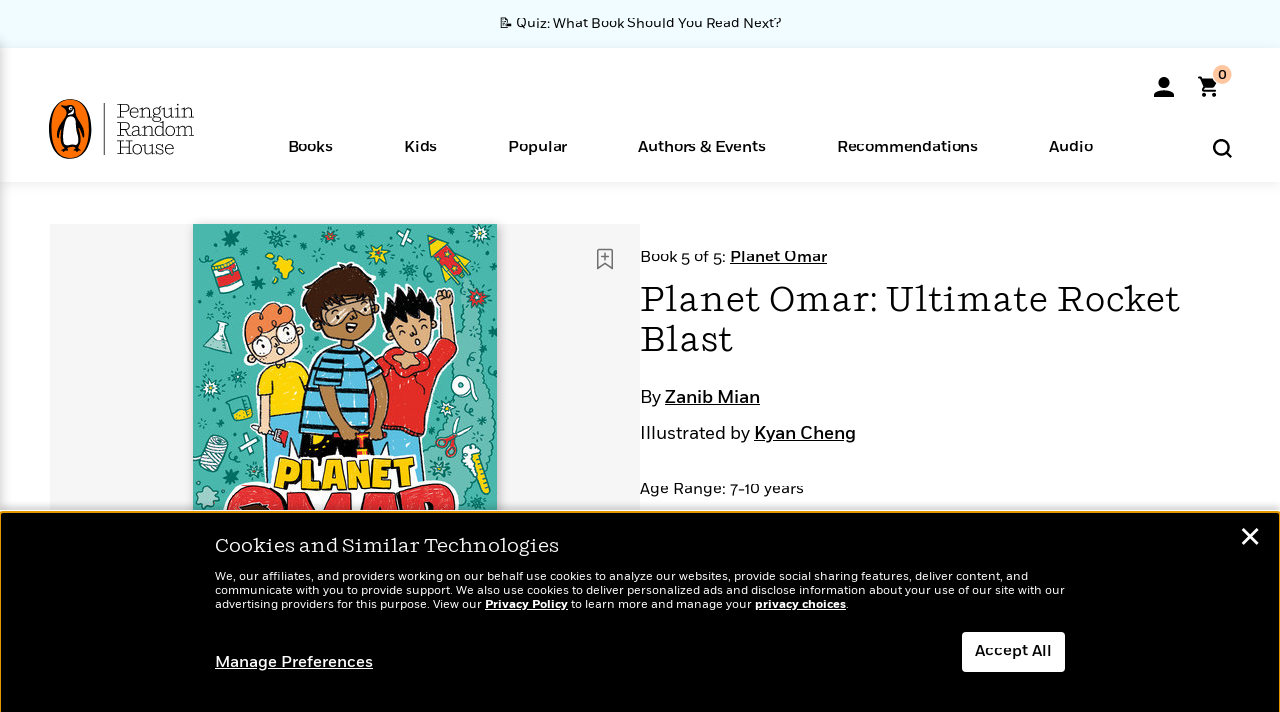

--- FILE ---
content_type: text/html; charset=UTF-8
request_url: https://www.penguinrandomhouse.com/ajaxc/audio/4db96a1750c1b4e61543b465207af3e766d304e0474d3ff788b23c8192a5eec2-9780593681039
body_size: -116
content:
https://assetbucketpublic.7169.prh.com/9780/593/681/039/asset-type-id-audio-samples/9780593681039_CLM192_1_r1.mp3

--- FILE ---
content_type: text/html; charset=UTF-8
request_url: https://www.penguinrandomhouse.com/ajax/nonce/?referer=https%3A%2F%2Fwww.penguinrandomhouse.com%2Fbooks%2F677748%2Fplanet-omar-ultimate-rocket-blast-by-zanib-mian-illustrated-by-kyan-cheng%2F&w=d07890b1-5364-48e8-b116-f6566675cba5
body_size: -130
content:
2696ed30fcadde0794b1e4553efe61c9804bfd615e8e786bfc1262c02ef77532

--- FILE ---
content_type: text/html; charset=UTF-8
request_url: https://www.penguinrandomhouse.com/wp-admin/admin-ajax.php
body_size: -56
content:
{"isbns":[{"9780593407226":[{"450jpg":"https:\/\/images1.penguinrandomhouse.com\/cover\/\/9780593407226"},{"100gif":"https:\/\/images1.penguinrandomhouse.com\/cover\/100gif\/9780593407226"},{"200gif":"https:\/\/images1.penguinrandomhouse.com\/cover\/200gif\/9780593407226"},{"d":"https:\/\/images1.penguinrandomhouse.com\/cover\/d\/9780593407226"},{"m":"https:\/\/images1.penguinrandomhouse.com\/cover\/m\/9780593407226"},{"700jpg":"https:\/\/images1.penguinrandomhouse.com\/cover\/700jpg\/9780593407226"},{"g":"https:\/\/images1.penguinrandomhouse.com\/cover\/g\/9780593407226"},{"1330tif":"https:\/\/images1.penguinrandomhouse.com\/cover\/1330tif\/9780593407226"},{"tif":"https:\/\/images1.penguinrandomhouse.com\/cover\/tif\/9780593407226"},{"pdf":"https:\/\/images1.penguinrandomhouse.com\/cover\/pdf\/9780593407226"}]}],"clocktime":"Total execution time in seconds: 1.6892690658569"}


--- FILE ---
content_type: text/html; charset=UTF-8
request_url: https://www.penguinrandomhouse.com/ajaxc/get-affiliate-link/677748?affiliatesiteid=301
body_size: 1452
content:
{"message":"success","statusCode":0,"uniqueId":null,"workId":677748,"affiliateLinkResponses":[{"message":"success","statusCode":0,"affiliateData":[{"description":"Amazon","displayName":"Amazon","isbn":"9780593407226","linkUrl":"https:\/\/www.amazon.com\/gp\/product\/0593407229?tag=randohouseinc7986-20","onSaleDate":"2023-06-13T00:00:00.000+00:00","retailerId":7,"siteId":301,"trackingCode":"randohouseinc7986-20"},{"description":"B&N","displayName":"Barnes & Noble","isbn":"9780593407226","linkUrl":"https:\/\/barnesandnoble.sjv.io\/c\/128773\/1894547\/22009?subId1=PRHEFFDF5A7F1&u=https%3A%2F%2Fwww.barnesandnoble.com%2Fw%2F%3Fean%3D9780593407226","onSaleDate":"2023-06-13T00:00:00.000+00:00","retailerId":2,"siteId":301,"trackingCode":"PRHEFFDF5A7F1"},{"description":"Books A Million","displayName":"Books A Million","isbn":"9780593407226","linkUrl":"https:\/\/www.tkqlhce.com\/click-8373827-10747236?SID=PRHEFFDF5A7F1--9780593407226&url=https:\/\/www.booksamillion.com\/p\/9780593407226","onSaleDate":"2023-06-13T00:00:00.000+00:00","retailerId":5,"siteId":301,"trackingCode":"PRHEFFDF5A7F1"},{"description":"Bookshop.org","displayName":"Bookshop.org","isbn":"9780593407226","linkUrl":"https:\/\/bookshop.org\/a\/2186\/9780593407226?prhc=PRHEFFDF5A7F1","onSaleDate":"2023-06-13T00:00:00.000+00:00","retailerId":29,"siteId":301,"trackingCode":"PRHEFFDF5A7F1"},{"description":"Hudson Booksellers","displayName":"Hudson Booksellers","isbn":"9780593407226","linkUrl":"https:\/\/www.hudsonbooksellers.com\/book\/9780593407226?utm_source=prh&utm_medium=affiliate&utm_term=301&utm_content=PRHEFFDF5A7F1--9780593407226&utm_campaign=9780593407226","onSaleDate":"2023-06-13T00:00:00.000+00:00","retailerId":25,"siteId":301,"trackingCode":"PRHEFFDF5A7F1"},{"description":"Powell's","displayName":"Powell's","isbn":"9780593407226","linkUrl":"https:\/\/www.powells.com\/book\/-9780593407226?utm_source=randomhouse&utm_campaign=randomhouse&utm_content=PRHEFFDF5A7F1--9780593407226","onSaleDate":"2023-06-13T00:00:00.000+00:00","retailerId":9,"siteId":301,"trackingCode":"PRHEFFDF5A7F1"},{"description":"Target","displayName":"Target","isbn":"9780593407226","linkUrl":"https:\/\/goto.target.com\/c\/128773\/81938\/2092?subId1=PRHEFFDF5A7F1--9780593407226&u=https%3A%2F%2Fwww.target.com%2Fs%3FsearchTerm%3D9780593407226","onSaleDate":"2023-06-13T00:00:00.000+00:00","retailerId":23,"siteId":301,"trackingCode":"PRHEFFDF5A7F1"},{"description":"Walmart","displayName":"Walmart","isbn":"9780593407226","linkUrl":"https:\/\/goto.walmart.com\/c\/128773\/565706\/9383?subId1=PRHEFFDF5A7F1&veh=aff&sourceid=imp_000011112222333344&u=https%3A%2F%2Fwww.walmart.com%2Fsearch%3Fquery%3D9780593407226","onSaleDate":"2023-06-13T00:00:00.000+00:00","retailerId":4,"siteId":301,"trackingCode":"PRHEFFDF5A7F1"}],"authorName":"Zanib Mian","bookTitle":"Planet Omar: Ultimate Rocket Blast","categories":"Children's Books, Children's Middle Grade Books","format":"Paperback","isbn":"9780593407226","onSaleDate":"2023-06-13T00:00:00.000+00:00","uniqueId":"","currentDate":"2026-01-16T23:17:57.026+00:00"},{"message":"success","statusCode":0,"affiliateData":[{"description":"Amazon","displayName":"Amazon","isbn":"9780593407219","linkUrl":"https:\/\/www.amazon.com\/gp\/product\/B0C2XXXDGB?tag=randohouseinc7986-20","onSaleDate":"2023-06-13T00:00:00.000+00:00","retailerId":7,"siteId":301,"trackingCode":"randohouseinc7986-20"},{"description":"Apple","displayName":"Apple Books","isbn":"9780593407219","linkUrl":"https:\/\/goto.applebooks.apple\/9780593407219?at=11l3IH&ct=PRHEFFDF5A7F1--9780593407219","onSaleDate":"2023-06-13T00:00:00.000+00:00","retailerId":3,"siteId":301,"trackingCode":"PRHEFFDF5A7F1"},{"description":"B&N","displayName":"Barnes & Noble","isbn":"9780593407219","linkUrl":"https:\/\/barnesandnoble.sjv.io\/c\/128773\/1894547\/22009?subId1=PRHEFFDF5A7F1&u=https%3A%2F%2Fwww.barnesandnoble.com%2Fw%2F%3Fean%3D9780593407219","onSaleDate":"2023-06-13T00:00:00.000+00:00","retailerId":2,"siteId":301,"trackingCode":"PRHEFFDF5A7F1"},{"description":"Books A Million","displayName":"Books A Million","isbn":"9780593407219","linkUrl":"https:\/\/www.tkqlhce.com\/click-8373827-10747236?SID=PRHEFFDF5A7F1--9780593407219&url=https:\/\/www.booksamillion.com\/p\/9780593407219","onSaleDate":"2023-06-13T00:00:00.000+00:00","retailerId":5,"siteId":301,"trackingCode":"PRHEFFDF5A7F1"},{"description":"Google Play Store","displayName":"Google Play","isbn":"9780593407219","linkUrl":"https:\/\/play.google.com\/store\/books\/details?id=ISBN_9780593407219&PAffiliateID=1011ld4r&PCamRefID=PRHEFFDF5A7F1","onSaleDate":"2023-06-13T00:00:00.000+00:00","retailerId":22,"siteId":301,"trackingCode":"PRHEFFDF5A7F1"},{"description":"Kobo","displayName":"Kobo","isbn":"9780593407219","linkUrl":"https:\/\/click.linksynergy.com\/link?id=VD9*lkiWNd8&offerid=258185.12829781935712206&type=2&u1=PRHEFFDF5A7F1--9780593407219&murl=https%3A%2F%2Fwww.kobo.com%2Fsearch%3Fquery%3D9780593407219","onSaleDate":"2023-06-13T00:00:00.000+00:00","retailerId":1,"siteId":301,"trackingCode":"PRHEFFDF5A7F1"}],"authorName":"Zanib Mian","bookTitle":"Planet Omar: Ultimate Rocket Blast","categories":"Children's Books, Children's Middle Grade Books","format":"Ebook","isbn":"9780593407219","onSaleDate":"2023-06-13T00:00:00.000+00:00","uniqueId":"","currentDate":"2026-01-16T23:17:57.187+00:00"},{"message":"success","statusCode":0,"affiliateData":[{"description":"Apple","displayName":"Apple Books","isbn":"9780593681039","linkUrl":"https:\/\/goto.applebooks.apple\/9780593681039?at=11l3IH&ct=PRHEFFDF5A7F1--9780593681039","onSaleDate":"2023-06-13T00:00:00.000+00:00","retailerId":3,"siteId":301,"trackingCode":"PRHEFFDF5A7F1"},{"description":"Audible","displayName":"Audible","isbn":"9780593681039","linkUrl":"https:\/\/www.amazon.com\/gp\/product\/B0BFFW59MW?tag=randohouseinc7986-20","onSaleDate":"2023-06-13T00:00:00.000+00:00","retailerId":15,"siteId":301,"trackingCode":"randohouseinc7986-20"},{"description":"audiobooks.com","displayName":"audiobooks.com","isbn":"9780593681039","linkUrl":"https:\/\/www.anrdoezrs.net\/click-8373827-11099382?SID=PRHEFFDF5A7F1--9780593681039&url=https:\/\/www.audiobooks.com\/audiobook\/9780593681039","onSaleDate":"2023-06-13T00:00:00.000+00:00","retailerId":18,"siteId":301,"trackingCode":"PRHEFFDF5A7F1"},{"description":"audiobookstore.com","displayName":"audiobookstore.com","isbn":"9780593681039","linkUrl":"https:\/\/audiobookstore.com\/isbn\/9780593681039?ref=PRHEFFDF5A7F1","onSaleDate":"2023-06-13T00:00:00.000+00:00","retailerId":27,"siteId":301,"trackingCode":"PRHEFFDF5A7F1"},{"description":"B&N","displayName":"Barnes & Noble","isbn":"9780593681039","linkUrl":"https:\/\/barnesandnoble.sjv.io\/c\/128773\/1894547\/22009?subId1=PRHEFFDF5A7F1&u=https%3A%2F%2Fwww.barnesandnoble.com%2Fw%2F%3Fean%3D2940175864817","onSaleDate":"2023-06-13T00:00:00.000+00:00","retailerId":2,"siteId":301,"trackingCode":"PRHEFFDF5A7F1"},{"description":"Chirp","displayName":"Chirp","isbn":"9780593681039","linkUrl":"https:\/\/www.tkqlhce.com\/click-8373827-15034133?sid=PRHEFFDF5A7F1&url=https%3A%2F%2Fwww.chirpbooks.com%2Fisbn%2F9780593681039","onSaleDate":"2023-06-13T00:00:00.000+00:00","retailerId":33,"siteId":301,"trackingCode":"PRHEFFDF5A7F1"},{"description":"Google Play Store","displayName":"Google Play","isbn":"9780593681039","linkUrl":"https:\/\/play.google.com\/store\/audiobooks\/details?id=ISBN_9780593681039&PAffiliateID=1011ld4r&PCamRefID=PRHEFFDF5A7F1","onSaleDate":"2023-06-13T00:00:00.000+00:00","retailerId":22,"siteId":301,"trackingCode":"PRHEFFDF5A7F1"},{"description":"Kobo","displayName":"Kobo","isbn":"9780593681039","linkUrl":"https:\/\/click.linksynergy.com\/link?id=VD9*lkiWNd8&offerid=258185.12829781935712206&type=2&u1=PRHEFFDF5A7F1--9780593681039&murl=https%3A%2F%2Fwww.kobo.com%2Fsearch%3Fquery%3D9780593681039","onSaleDate":"2023-06-13T00:00:00.000+00:00","retailerId":1,"siteId":301,"trackingCode":"PRHEFFDF5A7F1"},{"description":"Libro.fm","displayName":"Libro.fm","isbn":"9780593681039","linkUrl":"https:\/\/libro.fm\/audiobooks\/9780593681039?prhc=PRHEFFDF5A7F1","onSaleDate":"2023-06-13T00:00:00.000+00:00","retailerId":28,"siteId":301,"trackingCode":"PRHEFFDF5A7F1"},{"description":"Spotify","displayName":"Spotify","isbn":"9780593681039","linkUrl":"https:\/\/open.spotify.com\/show\/7vvGHNTXQtLALIHljEe7wG","onSaleDate":"2023-06-13T00:00:00.000+00:00","retailerId":34,"siteId":301,"trackingCode":"PRHEFFDF5A7F1"}],"authorName":"Zanib Mian","bookTitle":"Planet Omar: Ultimate Rocket Blast","categories":"Children's Books, Audiobooks","format":"Audiobook Download","isbn":"9780593681039","onSaleDate":"2023-06-13T00:00:00.000+00:00","uniqueId":"","currentDate":"2026-01-16T23:17:57.303+00:00"}]}

--- FILE ---
content_type: image/svg+xml
request_url: https://www.penguinrandomhouse.com/wp-content/themes/penguinrandomhouse/images/prh-logo.svg?v=2
body_size: 3603
content:
<?xml version="1.0" encoding="utf-8"?>
<!-- Generator: Adobe Illustrator 28.3.0, SVG Export Plug-In . SVG Version: 6.00 Build 0)  -->
<svg version="1.1" class="PENGUIN_LOGO" xmlns="http://www.w3.org/2000/svg" xmlns:xlink="http://www.w3.org/1999/xlink" x="0px"
	 y="0px" viewBox="0 0 1290.6 531.4" style="enable-background:new 0 0 1290.6 531.4;" xml:space="preserve">
<style type="text/css">
	.st0{fill:#07080A;}
	.st1{fill:#FF6F00;}
	.st2{fill:#FFFFFF;}
</style>
<path d="M188.3,0C7.6,0.3-0.1,225.8,0,267.2c0.2,125.6,51.4,264.5,189.3,264.2c137.9-0.3,188.5-140.2,188.3-265.8
	C377.5,224.2,369.1-0.4,188.3,0"/>
<path class="st0" d="M189.3,523.9c-131,0.3-166.3-139-166.6-258.4C22.7,226.2,16,6.5,187.8,6.2c171.7-0.3,167,220.4,167.1,259.7
	C355.1,385.3,320.3,523.6,189.3,523.9"/>
<path class="st1" d="M189.3,523.9c-131,0.3-166.3-139-166.6-258.4C22.7,226.2,16,6.5,187.8,6.2c171.7-0.3,167,220.4,167.1,259.7
	C355.1,385.3,320.3,523.6,189.3,523.9"/>
<path d="M275.7,205.4c-15.4-24.5-37-53.5-39.4-83.3c-1.5-18.7-0.4-39.6-13-55c-3.7-4.5-8.8-8.6-14-11.3c-5.5-2.9-12.6-4.7-18.8-4.7
	c-5.8,0-11.7,0.9-17.3,2.6c-6.6,2-13.2,4.4-20,5.3c-7.9,1.1-14.4,0.7-22.2-1c-4.6-1-5.9-1.4-10.5-2.4c-2.5-0.5-9.5-2.6-11.7-0.4
	c-5.2,5.2,5.9,11.5,9.2,13.9c7.2,5.3,10.3,7,17.2,13c9.3,8.1,16.8,17.8,19.6,29.9c0.8,3.5,1.1,7,1.1,10.6
	c0.7,52.2-86.4,103.5-85.2,195.9c0.4,32.7,17.9,38.1,17.6,19.9c-0.3-21.5,7.4-44.8,15.3-64.7c1.8-4.6,7.7-6,6.4,2
	c-2.1,12.7-7.2,34.6-6.8,70.3c0.1,8.6,0.6,17.3,1.9,25.8c1,6.9,2.5,13.7,4.5,20.3c1.7,5.6,3.8,11,6.6,16.2c2.2,4.1,4.7,7.9,7.6,11.5
	c2.9,3.5,6.1,6,9.6,8.8c2.1,1.6,4.3,3,5.3,5.6c1.4,3.8-3.4,5.3-5.9,6.4c-2.8,1.3-5.2,2.6-7.8,3.9c-3.8,1.9-7.5,3.8-11.2,5.8
	c-2.3,1.3-4.8,2-7,3.5c-2.1,1.5-3.2,3.8,0.1,4.3c1.5,0.3,3.2-0.1,4.8-0.2c2.6-0.1,5.4-0.5,8,0.5c3.4,1.3,3.2,4.6,3.4,7.8
	c0.2,3.5,2.6,4.6,5.6,3.7c3.6-1,6-3.7,8.8-6c2-1.7,4.2-3.4,6.5-4.6c4.7-2.3,10.3-1.6,15.4-1.3c2.8,0.1,6.8,1.3,9-1
	c2.3-2.3,0.7-6.3-0.4-8.9c-1-2.5-2.2-4.8-3.4-7.2c-0.6-1.1-1.3-2-1.8-3.1c-2-4.6,13.9-8,16.2-8.6c7.7-2.1,15.7-3.9,23.7-4.6
	c7.5-0.7,15.9-0.7,23,2.3c3,1.3,5.5,3.4,7.5,6c1.2,1.4,3.8,5.7,1.4,7.4c-3.6,2.6-7.4,5-11,7.8c-2.2,1.8-4.4,3.6-6.3,5.8
	c-1.4,1.6-1.8,4.5,1.1,4.3c3.8-0.2,7.7-0.4,11.5-0.4c2.7,0,5.7,0.4,8,1.9c3.8,2.6,4.6,8.1,8.8,10.1c1.2,0.6,2.6,0.6,3.9,0.2
	c2.8-0.8,4.1-3.8,5.6-6c1.4-2.1,2.8-4,5-5.3c1.4-0.8,3-1.1,4.5-1.1c2.8,0,5.7,0.1,8.5,0.4c2.2,0.3,5.3,1.3,7.2-0.2
	c3.7-2.9-6.1-9.3-8-10.5c-4.5-2.8-10.9-5.7-12.3-11.5c-1.6-6.7,1.7-13.7,4.5-19.7c3-6.3,7-12.1,9.3-18.7c2.1-6.1,3.8-12.4,4.7-18.7
	c4.9-35-3.2-72.2-13.4-105.6c-1.2-4-2.8-7.9-4-12c-1.8-6.3,4.3-7.8,7.5-1.6c3,5.9,22.6,43.5,28.3,71.5c3.6,17.8,17.1,18.5,16.7-13.1
	C314.2,272.3,296.9,239.1,275.7,205.4"/>
<path class="st2" d="M259.5,343.4c2.4,23.1,4.9,62.9-23.2,64.2c-7.5,0.4-16.7-4.9-30.6-3.9c-23.5,1.6-30.4,10.6-49.6,7.1
	c-11-2-19.1-8.1-23.7-18.8c-5.2-12.1-5.7-25.8-6.5-38.8c-0.9-14.5-0.9-29.1,0-43.6c0.6-10.5,1.8-21,3.1-31.4
	c2.3-17.3,6-34.4,9.9-51.4c3.5-15,7.1-30,13.6-44c4.7-10.3,11.8-20.2,22.2-25.4c11.4-5.7,27.3-6.1,38.6-0.4
	c25.3,13,24.7,43.2,25.5,67.9c0.6,18.9,3,38.4,6.4,57C249,302.7,257.4,322.4,259.5,343.4"/>
<path class="st2" d="M218.5,89.7c5.2,6.1,4.9,31.2-3.6,39.9c-5,5.1-13.4,5.7-20,6.7c-7.4,1-14.5,2.7-21.8,4.4
	c-6.9,1.7-6.4-5.6,0.2-10.8c9.9-7.8,34.8-11.3,40.8-40.2C214.3,88.6,215.6,86.2,218.5,89.7"/>
<path class="st2" d="M182.4,96.3c7,4.5,16.9,1.6,22.2-6.5c5.2-8.1,3.9-18.4-3.1-22.9c-7-4.5-16.9-1.6-22.2,6.5
	C174.1,81.5,175.5,91.7,182.4,96.3"/>
<path d="M189,80.5c2.6-3.8,7.2-5.2,10.2-3.1c3,2.1,3.4,6.9,0.8,10.6c-2.6,3.8-7.2,5.2-10.2,3.1C186.8,89.1,186.4,84.3,189,80.5"/>
<path d="M761.3,166.2c19,0,30-8.9,34.4-22.3l-5.4-1.9c-4.9,11.2-13.7,17.3-27.9,17.3c-22,0-34.9-15.2-34.9-38.9v-1.7h69.2
	c0.2-1.2,0.2-4,0.2-5.6c0-19.2-12-38.9-37.2-38.9s-40.8,18.8-40.8,46S735.3,166.2,761.3,166.2L761.3,166.2z M759.5,81.1
	c14.1,0,28.4,9.3,29,30.7h-60.5C730.6,93.2,742.4,81.1,759.5,81.1L759.5,81.1z M1146.1,56.5c4.2,0,7.7-3.3,7.7-7.5s-3.5-7.5-7.7-7.5
	c-4.2,0-7.5,3.3-7.5,7.5S1141.9,56.5,1146.1,56.5z M736.8,307.4c0,13.1,10.1,21.8,26,21.8c14.3,0,25.9-7.1,33-14.1
	c1.5,7.6,7,11.5,14.5,11.5c8.2,0,13.6-4.4,15.3-13.4l-4-1.7c-1.4,5.4-4,8.4-8.7,8.4c-6.1,0-8.9-3.1-8.9-14.3v-37.8
	c0-17.4-7.1-30.4-30.4-30.4c-13.6,0-21.5,4-26.9,8.9c-4.7,4.4-6.1,8.4-6.1,10.8c0,3,2.1,5.1,5.2,5.1c4.2,0,4.7-4,7.1-8.5
	c3-5.2,7.5-9.3,19.9-9.3c14,0,22.3,7.5,22.3,22.5v9.8C758,276.8,736.9,287.5,736.8,307.4L736.8,307.4z M795.3,308.1
	c-6.1,6.8-18.1,14.1-31.1,14.1c-10.3,0-18.8-4.9-18.8-14.8c0-12.4,10.6-23.9,49.9-24.6L795.3,308.1L795.3,308.1z M919.3,179
	c0,13.4,12.7,24.6,38.6,24.6s41.2-11.3,41.2-26.3c0-16.6-19.4-21-38.4-22.5c-14.1-1.2-27.2-1.7-27.2-8.7c0-3.5,3.5-6.8,19-6.8h5.8
	c20.9,0,34.4-14.3,34.4-32.8c0-8.4-3.1-16.2-8.5-22c1.2-15.9,15.2-8,15.2-16.2c0-3.5-2.1-5.2-5.6-5.2c-8,0-14.1,8-15.2,16.7
	c-5.2-3.5-11.7-5.6-19.2-5.6c-21.3,0-35.1,14.3-35.1,32.3c0,13.1,6.6,23,16.2,28.3c-9.4,0.9-14.5,5.8-14.5,12.4
	c0,4.7,3,9.2,10.8,11.9C926.6,161.6,919.3,169.7,919.3,179L919.3,179z M932.2,106.8c0-14.1,10.6-25.8,26.5-25.8s25.8,11.7,25.8,26.2
	c0,13.6-9.9,25.5-26.3,25.5C943.4,132.6,932.2,120.9,932.2,106.8L932.2,106.8z M946.5,161l17.4,1.6c20.4,1.8,26.7,7.7,26.7,15.3
	c0,10.6-10.8,18.8-32.6,18.8c-19.5,0-30.7-7.9-30.7-18.3C927.3,170.6,934,163.1,946.5,161L946.5,161z M981.6,237.2
	c-24.4,0-40.8,19-40.8,46.6s14.5,45.4,38.7,45.4c13.3,0,24.5-6.2,30.2-16.7l0.2,15l0.5,0.3l27.6-2.6v-4.7h-19.7V194.8l-4.7-1.4
	c-7.6,9.8-16.9,15-27.7,14.8v3.8c8.3,1.8,18,0,23.7-4v42.5C1003.2,242.1,993.4,237.2,981.6,237.2L981.6,237.2z M1009.5,302.7
	c-4.4,12.4-15.2,19.5-28.6,19.5c-19.7,0-31.4-15-31.4-38.7c0-23.7,13.1-39.2,33.1-39.2c11.7,0,21.8,5.9,26.9,15.7V302.7z M826,86.9
	v69.1l-20.8,1.7v5.1h49.4v-4.9l-19.9-1.7v-53.4c7.1-12,19.7-21.1,33.5-21.1s21.5,9.1,21.5,23v51.5l-20.2,1.7v4.9H917v-5.1l-18.7-1.7
	v-52.2c0-15.9-7.7-29.7-28.4-29.7c-14.8,0-27.8,8.3-35.4,19.9V75.2l-4.9-1.4c-7.1,7.9-16.6,11.5-27.9,11.3V89
	C810.1,90.5,819,90.4,826,86.9L826,86.9z M1021,87.4v49.2c0,15.7,7.5,29.7,28.6,29.7c14.8,0,27.6-8.3,35.1-19.4l0.2,17.6l0.5,0.3
	l27.2-2.6v-4.7h-19.2V75.2l-4.9-1.4c-7.5,7.9-17.1,11.5-28.1,11.3V89c8.2,1.6,17.1,1.4,24.1-2.1v51.8c-7.3,11.5-19.9,20.2-33.5,20.2
	c-13.6,0-21.3-9.1-21.3-22.9V75.2l-4.7-1.4c-7.3,7.9-14.8,11.5-25.6,11.3V89C1006.7,90.5,1014.7,90.4,1021,87.4L1021,87.4z
	 M922.8,401.2l-4.9-1.4c-7.5,7.9-17.1,11.5-28.1,11.3v3.8c8.2,1.6,17.1,1.4,24.1-2.1v51.8c-7.3,11.5-19.9,20.2-33.5,20.2
	c-13.6,0-21.3-9.1-21.3-22.9v-60.9l-4.7-1.4c-7.3,7.9-14.8,11.5-25.6,11.3v3.8c7.3,1.6,15.3,1.4,21.6-1.6v49.2
	c0,15.7,7.5,29.7,28.6,29.7c14.8,0,27.6-8.3,35.1-19.4l0.2,17.6l0.5,0.3l27.2-2.6v-4.7h-19.2L922.8,401.2L922.8,401.2z
	 M1079.1,237.2c-25.6,0-42.2,18.5-42.2,45.9c0,27.4,16.6,46,42,46s42.4-18.8,42.4-46S1104.6,237.2,1079.1,237.2z M1079.1,322.2
	c-20.4,0-33.5-15.7-33.5-39.1c0-23.4,13.1-38.9,33.5-38.9c20.4,0,33.7,15.5,33.7,38.9C1112.8,306.5,1099.7,322.2,1079.1,322.2z
	 M1072.8,400.2c-24.6,0-40.8,18.8-40.8,46c0,27.2,16.4,46,42.4,46c19,0,30-8.9,34.4-22.3l-5.4-1.9c-4.9,11.2-13.7,17.3-27.9,17.3
	c-22,0-34.9-15.2-34.9-38.9v-1.7h69.2c0.2-1.2,0.2-4,0.2-5.6C1109.9,419.9,1097.9,400.2,1072.8,400.2L1072.8,400.2z M1041.1,437.8
	c2.6-18.7,14.5-30.7,31.6-30.7c14.1,0,28.4,9.2,29,30.7H1041.1L1041.1,437.8z M1121.3,157.7v5.1h49.7v-5.1l-20.2-1.7V75.4l-4.9-1.6
	c-7.5,7.9-17.1,11.5-28.1,11.3V89c8.2,1.6,17.3,1.2,24.2-2.3v69.2L1121.3,157.7L1121.3,157.7z M1271.5,266
	c0-15.9-6.6-28.8-25.1-28.8c-14.1,0-25.2,7.5-32.6,19c-2.4-10.6-9.4-19-23.9-19c-12.7,0-24.7,8.2-31.9,19.2v-18.1l-4.9-1.4
	c-7.3,7.9-16.7,11.3-27.9,11.3v3.7c8.2,1.6,17.3,1.2,24.3-2.3v69.2l-20.8,1.7v5.1h45.5v-4.9l-16-1.7v-54.2
	c6.6-11.5,17.6-20.1,29.7-20.1c14,0,18.5,9.4,18.5,23.7V319l-17.1,1.7v4.9h43.1v-4.9L1215,319v-51.6c0-1.1,0-2.3-0.2-3.5
	c7.3-12.4,17.4-19.2,29.3-19.2c14.1,0,18.7,9.6,18.7,23.5V319l-15.9,1.7v4.9h43.6v-4.9l-19-1.9L1271.5,266L1271.5,266z M985.1,441.5
	c-11.3-2.8-25.6-6.6-25.6-19c0-8.2,5.9-15.5,20.9-15.5c13.4,0,20.4,5.9,26.7,16.9l5.6,9.8l4.4-0.9l-5.6-33h-4.7l-0.2,14.5
	c-4.9-7.9-13.6-14.1-27.4-14.1c-17.4,0-27.9,9.8-27.9,22.5c0,17.6,20.1,23,32.1,26.2c16.4,4.2,27.6,8.2,27.6,20.1
	c0,10.5-8.9,16.7-22.3,16.7c-13.4,0-22.7-7-31.2-20.9l-5.4-8.9l-4.5,0.9l5.8,34h4.9l-0.5-16.4c6.6,11,16.7,18,32.1,18
	c17.8,0,29.5-9.4,29.5-24.1C1019.1,451.3,1004.2,446.4,985.1,441.5L985.1,441.5z M1271.8,155.9v-52.2c0-15.9-7.7-29.7-28.4-29.7
	c-14.7,0-27.6,8.3-35.2,19.9V75.2l-4.9-1.4c-7.1,7.9-16.6,11.5-27.9,11.3V89c8.4,1.6,17.3,1.4,24.2-2.1v69.1l-20.8,1.7v5.1h49.4
	v-4.9l-19.9-1.7v-53.4c7.1-12,19.7-21.1,33.3-21.1c13.6,0,21.5,9.1,21.5,23v51.5l-20.2,1.7v4.9h47.6v-5.1L1271.8,155.9L1271.8,155.9
	z M667.8,320.3l-27-1.7v-44.8h35.9l25.5,52h31.9v-5.4l-26-2.6l-21.6-44c20.4-1.1,32.4-15.7,32.4-34.7s-13.6-33.5-34.5-33.5H606v5.4
	l25.5,1.9v105.7l-25.5,1.7v5.4h61.8L667.8,320.3L667.8,320.3z M640.7,212.5h40.6c17.3,0,28.3,10.5,28.3,26.5s-9.2,27.6-27.9,27.6
	h-41L640.7,212.5L640.7,212.5z M827.9,320.6v5.1h49.4v-4.9l-19.9-1.7v-53.4c7.1-12,19.7-20.9,33.5-20.9s21.5,8.9,21.5,22.9v51.5
	l-20.2,1.7v4.9h47.6v-5.1l-18.7-1.7v-52.2c0-15.9-7.7-29.5-28.4-29.5c-14.8,0-27.8,8.3-35.4,19.7v-18.7l-4.9-1.4
	c-7.1,7.9-16.6,11.3-27.9,11.3v3.7c8.4,1.6,17.3,1.4,24.3-2.1v69.1L827.9,320.6L827.9,320.6z M667.8,157.3l-27-1.7v-42.7h41.3
	c21.6,0,34.2-15.3,34.2-35.9S703,42.4,681.2,42.4H606v5.4l25.3,1.9v105.9l-25.3,1.7v5.4h61.8V157.3L667.8,157.3z M640.7,49.4h38.7
	c17.1,0,27.6,11,27.6,27.4s-9.1,29.1-26.2,29.1h-40.1L640.7,49.4L640.7,49.4z M718.2,375.7l25.6-1.9v-5.4h-60.7v5.4l25.8,1.7v47.1
	h-68v-47.1l25.8-1.7v-5.4H606v5.4l25.5,1.9v105.9l-25.5,1.7v5.4h60.7v-5.4l-25.8-1.7v-52h68v52l-25.8,1.7v5.4h60.7v-5.4l-25.6-1.7
	V375.7L718.2,375.7z M785.2,400.2c-25.6,0-42.2,18.7-42.2,46c0,27.4,16.6,46,42,46c25.5,0,42.4-18.8,42.4-46
	C827.4,419,810.6,400.2,785.2,400.2z M785.2,485.3c-20.4,0-33.5-15.7-33.5-39.1c0-23.4,13.1-39.1,33.5-39.1
	c20.4,0,33.7,15.7,33.7,39.1S805.7,485.3,785.2,485.3z"/>
<polygon points="487.9,497.5 494.9,497.5 494.9,266 494.9,34 487.9,34 487.9,265.9 "/>
</svg>


--- FILE ---
content_type: application/x-javascript;charset=utf-8
request_url: https://scode.randomhouse.com/id?d_visid_ver=3.3.0&d_fieldgroup=A&mcorgid=683138055267EABE0A490D4C%40AdobeOrg&mid=24010725233720987532012375904911463396&ts=1768607319151
body_size: -41
content:
{"mid":"24010725233720987532012375904911463396"}